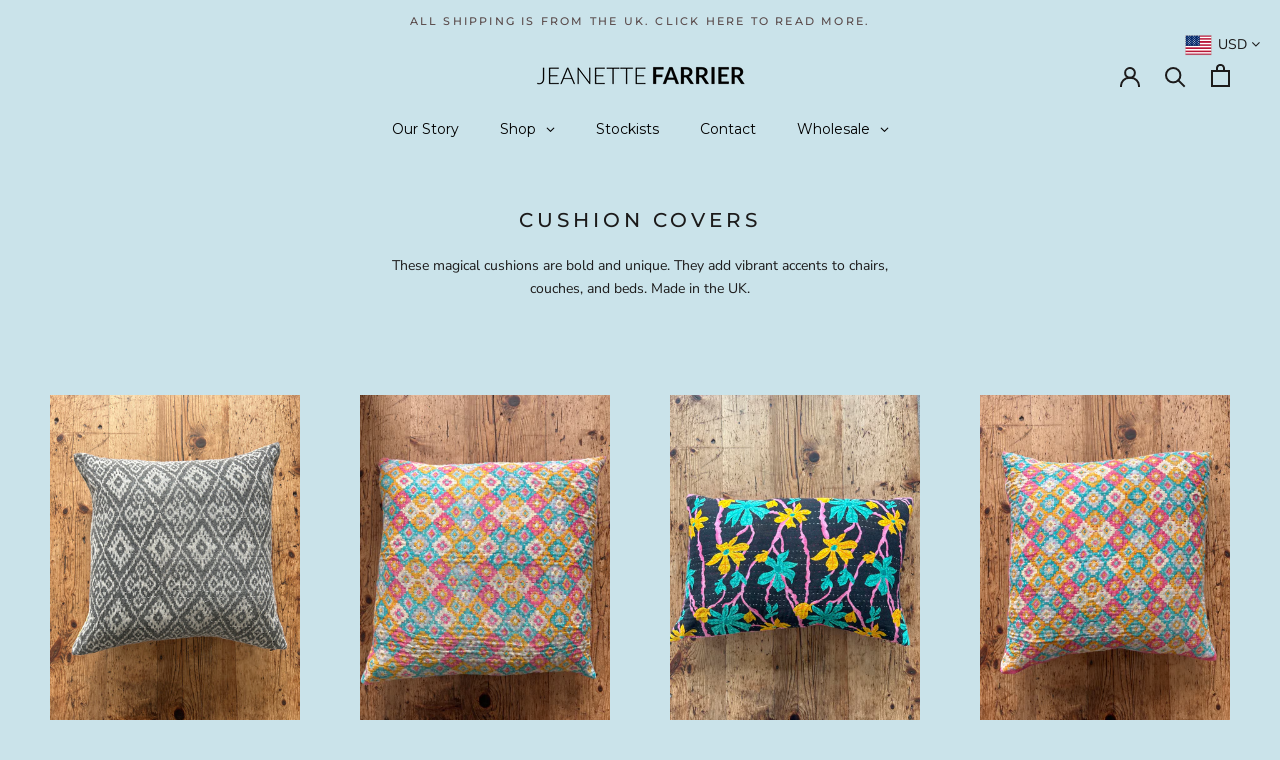

--- FILE ---
content_type: text/javascript
request_url: https://jeanettefarrier.com/cdn/shop/t/9/assets/custom.js?v=183944157590872491501591429760
body_size: -572
content:
//# sourceMappingURL=/cdn/shop/t/9/assets/custom.js.map?v=183944157590872491501591429760


--- FILE ---
content_type: text/javascript
request_url: https://jeanettefarrier.com/cdn/shop/t/9/assets/globo.menu.items.js?v=104211789552825293321648222678
body_size: 786
content:
window.GloboMenuConfig=window.GloboMenuConfig||{},window.GloboMenuConfig.theme={theme_name:null,theme_store_id:855,theme_version:null},window.GloboMenuConfig.replacement={type:"auto"},window.GloboMenuConfig.settings={general:{responsive:"768",transition:"fade",transition_speed:"300",transition_delay:"150",align:"center",trigger:"hover",search:!1,indicators:!0,menu_lineheight:"50",menu_padding:"20",dropdown_lineheight:"50",tab_lineheight:"50",linklist_lineheight:"30",desktop_sticky_header:!0,mobile_sticky_header:!0,border:!0,submenu_border:!0,mobile_trigger:"click_toggle",carousel_auto_play:!0,carousel_loop:!0,mobile_border:!0,lazy_load_enable:!1,login:!1,register:!1,account:!1,logout:!1,mobile_hide_linklist_submenu:!1},font:{menu_fontfamily_custom:!1,menu_fontfamily:"Montserrat",menu_fontfamily_2:"Lato",menu_fontsize:"14",menu_fontweight:"regular",submenu_heading_fontfamily_custom:!1,submenu_heading_fontfamily:"Work Sans",submenu_heading_fontfamily_2:"Bitter",submenu_heading_fontsize:"14",submenu_heading_fontweight:"600",submenu_text_fontfamily_custom:!1,submenu_text_fontfamily:"Work Sans",submenu_text_fontfamily_2:"Arimo",submenu_text_fontsize:"13",submenu_text_fontweight:"400",submenu_description_fontfamily_custom:!1,submenu_description_fontfamily:"Work Sans",submenu_description_fontfamily_2:"Indie Flower",submenu_description_fontsize:"12",submenu_description_fontweight:"400",tab_fontfamily_custom:!1,tab_fontfamily:"Work Sans",tab_fontfamily_2:"Lato",tab_fontsize:"14",tab_fontweight:"500"},color:{menu_background:"rgba(202, 227, 234, 1)",menu_background_hover:"rgba(202, 227, 234, 1)",menu_border:"rgba(202, 227, 234, 1)",menu_text:"rgba(0, 0, 0, 1)",menu_text_hover:"rgba(109, 100, 100, 1)",submenu_background:"rgba(202, 227, 234, 1)",submenu_border:"rgba(202, 227, 234, 1)",submenu_heading:"rgba(202, 227, 234, 1)",submenu_text:"rgba(14, 14, 14, 1)",submenu_text_hover:"rgba(113, 101, 101, 1)",submenu_description:"#969696",submenu_description_hover:"rgba(77, 77, 82, 1)",tab_background_hover:"#d9d9d9",tab_heading_color:"#202020",tab_heading_active_color:"#000000",sale_text_color:"#ffffff",sale_background_color:"#ec523e",soldout_text_color:"#757575",soldout_background_color:"#d5d5d5"},language:{name:"Name",email:"Email",phone:"Phone Number",message:"Message",send:"Send",add_to_cart:"Add to cart",view:"View details",sale:"Sale",sold_out:"Sold out",search:"Search for..."}},window.GloboMenuConfig.items=[{title:"Our Story",url:"/pages/our-story",resourceType:"page",handle:"our-story",id:87068246181,level:0},{title:"Shop",url:null,level:0,submenu:{type:"dropdown",orientation:"vertical",alignment:"left",justifyContent:"left",items:[{title:"John Derian & Jeanette Farrier",url:"/collections/john-derian-for-jeanette-farrier",resourceType:null,handle:null,id:null,level:1,submenu:{type:"dropdown",orientation:"vertical",alignment:"left",justifyContent:"left",items:[]}},{title:"JEANETTEFARRIER.HOME",url:"/collections/jeanettefarrier-home-new-collection",icon:null,image:null,description:null,level:1,submenu:{type:"dropdown",orientation:"vertical",alignment:"left",justifyContent:"left",items:[]}},{title:"Bedcovers",level:1,submenu:{type:"dropdown",orientation:"vertical",alignment:"left",justifyContent:"left",items:[]},url:"/collections/bedcovers-retail",targetBlank:!1},{title:"Throws",level:1,submenu:{type:"dropdown",orientation:"vertical",alignment:"left",justifyContent:"left",items:[]},url:"/collections/throws-retail",targetBlank:!1},{title:"Baby blankets",url:"/collections/baby-blankets-retail",level:1,submenu:{type:"dropdown",orientation:"vertical",alignment:"left",justifyContent:"left",items:[]},targetBlank:!1},{title:"Kantha shawls",url:"/collections/kantha-shawls-retail",level:1,submenu:{type:"dropdown",orientation:"vertical",alignment:"left",justifyContent:"left",items:[]},targetBlank:!1},{title:"Cushion covers",url:"/collections/cushion-covers-retail",level:1,submenu:{type:"dropdown",orientation:"vertical",alignment:"left",justifyContent:"left",items:[]},targetBlank:!1},{title:"Bits & Bobs",url:"/collections/bits-bobs",level:1,submenu:{type:"dropdown",orientation:"vertical",alignment:"left",justifyContent:"left",items:[]},targetBlank:!1},{title:"Dressing Gowns",url:"/collections/dressing-gowns",level:1,submenu:{type:"dropdown",orientation:"vertical",alignment:"left",justifyContent:"left",items:[]}}]}},{title:"Stockists",url:"/pages/stockist",level:0},{title:"Contact",url:"/pages/contact",level:0},{title:"Wholesale",url:null,level:0,submenu:{type:"dropdown",orientation:"vertical",alignment:"left",justifyContent:"left",items:[{title:"Sari Kantha",url:null,level:1,submenu:{type:"dropdown",orientation:"vertical",alignment:"left",justifyContent:"left",items:[{title:"Bedcovers",url:"/collections/bedcovers-wholesale",level:2,submenu:{type:"dropdown",orientation:"vertical",alignment:"left",justifyContent:"left",items:[]},targetBlank:!1},{title:"Throws",url:null,level:2,submenu:{type:"dropdown",orientation:"vertical",alignment:"left",justifyContent:"left",items:[{title:"Black Throws",url:"/collections/black-throws",level:3,submenu:{type:"dropdown",orientation:"vertical",alignment:"left",justifyContent:"left",items:[]}},{title:"Blue Throws",url:"/collections/blue-throws",level:3,submenu:{type:"dropdown",orientation:"vertical",alignment:"left",justifyContent:"left",items:[]}},{title:"Brown Throws",url:"/collections/brown-throws",level:3,submenu:{type:"dropdown",orientation:"vertical",alignment:"left",justifyContent:"left",items:[]},targetBlank:!0},{title:"Green Throws",url:"/collections/green-throws",level:3,submenu:{type:"dropdown",orientation:"vertical",alignment:"left",justifyContent:"left",items:[]}},{title:"Orange Throws",url:"/collections/orange-throws",level:3,submenu:{type:"dropdown",orientation:"vertical",alignment:"left",justifyContent:"left",items:[]}},{title:"Pink Throws",url:"/collections/pink-throws",level:3,submenu:{type:"dropdown",orientation:"vertical",alignment:"left",justifyContent:"left",items:[]}},{title:"Purple Throws",url:"/collections/purple-throws",level:3,submenu:{type:"dropdown",orientation:"vertical",alignment:"left",justifyContent:"left",items:[]}},{title:"Red Throws",url:"/collections/red-throws",level:3,submenu:{type:"dropdown",orientation:"vertical",alignment:"left",justifyContent:"left",items:[]}},{title:"Yellow Throws",url:"/collections/yellow-throws",level:3,submenu:{type:"dropdown",orientation:"vertical",alignment:"left",justifyContent:"left",items:[]},targetBlank:!1}]}},{title:"Cushion covers",url:null,level:2,submenu:{type:"dropdown",orientation:"vertical",alignment:"left",justifyContent:"left",items:[{title:"60x40",url:"/collections/cushion-cover-60x40",resourceType:null,handle:null,id:null,level:3,submenu:{type:"dropdown",orientation:"vertical",alignment:"left",justifyContent:"left",items:[]}},{title:"50x50",url:"/collections/cushion-covers-50x50",resourceType:null,handle:null,id:null,level:3,submenu:{type:"dropdown",orientation:"vertical",alignment:"left",justifyContent:"left",items:[]}},{title:"Euro shams",url:"/collections/cushion-cover-euro-sham",resourceType:null,handle:null,id:null,level:3,submenu:{type:"dropdown",orientation:"vertical",alignment:"left",justifyContent:"left",items:[]}}]},targetBlank:!1},{title:"Kantha shawls",url:"/collections/kantha-shawls-wholesale",level:2,submenu:{type:"dropdown",orientation:"vertical",alignment:"left",justifyContent:"left",items:[]},targetBlank:!1},{title:"Baby blankets",url:"/collections/baby-blankets-wholesale",level:2,submenu:{type:"dropdown",orientation:"vertical",alignment:"left",justifyContent:"left",items:[]},targetBlank:!1}]}},{title:"JEANETTEFARRIER.HOME",url:null,level:1,submenu:{type:"dropdown",orientation:"vertical",alignment:"left",justifyContent:"left",items:[{title:"Quilts",url:"/collections/jeanette-farrier",level:2,submenu:{type:"dropdown",orientation:"vertical",alignment:"left",justifyContent:"left",items:[]}}]}}]}}],window.GloboMenuConfig.encode="ae6945a10910a6eb4e50b37a71f53b2b";
//# sourceMappingURL=/cdn/shop/t/9/assets/globo.menu.items.js.map?v=104211789552825293321648222678
